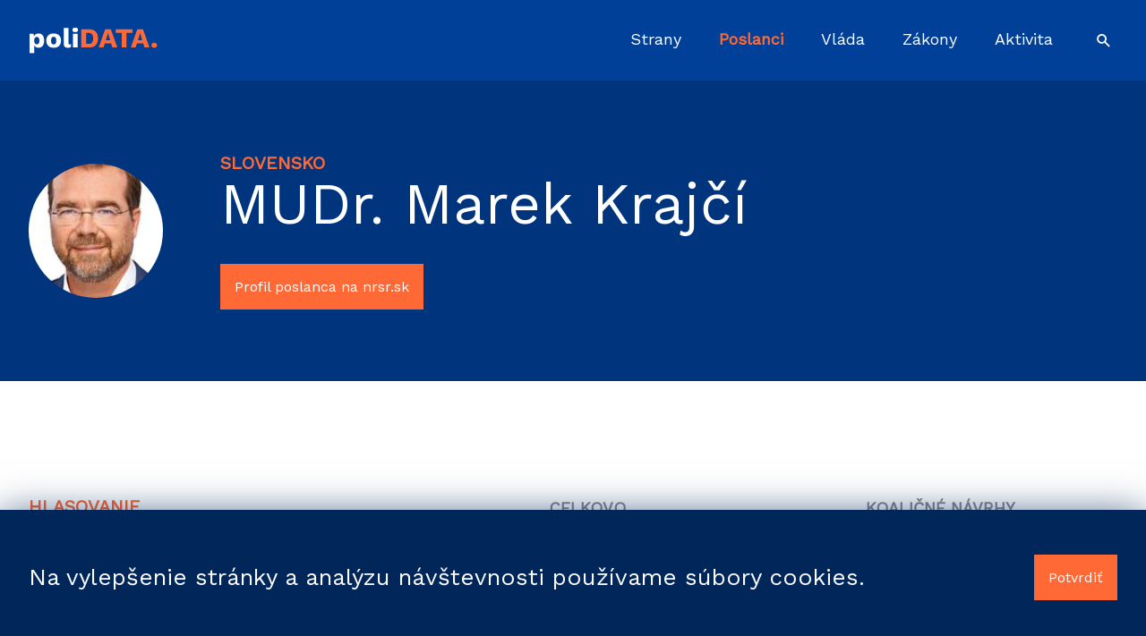

--- FILE ---
content_type: text/html; charset=utf-8
request_url: https://polidata.sk/politicians/b9979378-d7ba-4acc-9682-4911cedde9fb
body_size: 4481
content:
<!DOCTYPE html>
<html lang="en">
<head>
    <meta charset="utf-8" />
    <meta name="viewport" content="width=device-width, initial-scale=1.0" />

    <meta name="description" content="Štatistiky a dáta z NRSR">
    <meta property="og:image" content="https://polidata.sk/img/og_image4.png">
    <meta property="og:url" content="https://polidata.sk">
    <meta property="og:type" content="website">
    <meta property="og:title" content="Polidata">
    <meta property="og:description" content="Štatistiky a dáta z NRSR">

    <title>M. Kraj&#x10D;&#xED;</title>

    <link rel="preconnect" href="https://fonts.googleapis.com">
    <link rel="preconnect" href="https://fonts.gstatic.com" crossorigin>
    <link rel="stylesheet" href="https://fonts.googleapis.com/css?family=Work%20Sans" />
    <link rel="stylesheet" href="/dist/main.css?v=sbA4ZaTMQU7-ol-CrYft0YEOCLa294TAB7MwpNFTAaE" />
</head>
<body>
    <header class="header">
        

<nav class="nav">
    <div class="container nav__container">
        <a href="/">
            <img class="nav__logo" src="/img/logo-secondary.svg" alt="Polidata logo" />
        </a>
        <ul class="nav__list">
                <li class="nav__item ">
                    <a href="/political-parties">Strany</a>
                </li>
                <li class="nav__item nav__item--active">
                    <a href="/politicians">Poslanci</a>
                </li>
                <li class="nav__item ">
                    <a href="/offices">Vl&#xE1;da</a>
                </li>
                <li class="nav__item ">
                    <a href="/draft-bills">Z&#xE1;kony</a>
                </li>
                <li class="nav__item ">
                    <a href="/activities">Aktivita</a>
                </li>
            <li class="nav__item nav__item-search">
                <form data-is-nav-search-form="true" method="get" action="/search">
                    <div class="input-group"><div class='input-group__container'><input  name="query" placeholder='Vyhľadať'  type='text' /><i class='icon icon-search input-group__icon'></i><span class='border-loading-indicator'></span></div><span class='input-group__error-message'></span></div>
                </form>
            </li>
            <li id="nav-search-closer" class="nav__item">
                <i class="icon icon-menu-close"></i>
            </li>
            <li id="nav-search-opener" class="nav__item">
                <i class="icon icon-search"></i>
            </li>
        </ul>
        <button id="nav-drawer-opener" class="nav__drawer-toggler">
            <span class="icon icon-menu-open"></span>
        </button>
        <button id="nav-drawer-closer" class="nav__drawer-toggler">
            <i class="icon icon-menu-close"></i>
        </button>
    </div>
</nav>

<nav id="nav-drawer" class="nav-drawer nav-drawer--closed">
    <div class="nav-drawer__container">
        <div class="nav-drawer__navs">
            <ul class="nav-drawer__list">
                    <li class="nav-drawer__item ">
                        <a href="/political-parties">Strany</a>
                    </li>
                    <li class="nav-drawer__item ">
                        <a href="/politicians">Poslanci</a>
                    </li>
                    <li class="nav-drawer__item ">
                        <a href="/offices">Vl&#xE1;da</a>
                    </li>
                    <li class="nav-drawer__item ">
                        <a href="/draft-bills">Z&#xE1;kony</a>
                    </li>
                    <li class="nav-drawer__item ">
                        <a href="/activities">Aktivita</a>
                    </li>
            </ul>
            <div class="nav-drawer__search">
                <form data-is-nav-search-form="true" method="get" action="/search">
                    <div class="input-group input-group--primary"><div class='input-group__container'><input  name="query" placeholder='Vyhľadať'  type='text' /><i class='icon icon-search input-group__icon'></i><span class='border-loading-indicator'></span></div><span class='input-group__error-message'></span></div>
                </form>
            </div>
        </div>
    </div>
</nav>

    </header>

    

    <div class="cookie-consent">
        <div class="cookie-consent__banner">
            <div class="cookie-consent__title">Na vylepšenie stránky a analýzu návštevnosti používame súbory cookies.</div>
            <div class="cookie-consent__actions">
                <button class="button" data-cookie-string=".AspNet.Consent=yes; expires=Fri, 15 Jan 2027 04:37:14 GMT; path=/">Potvrdiť</button>
            </div>
        </div>
    </div>


    



    <div class="page-hero"><div class='container page-hero__container'>
    <div class='page-hero__heading'><div class='page-hero__avatar'>
    <div class='avatar-xl  page-hero__profile-pic'>
            <img src="https://www.nrsr.sk/web/dynamic/PoslanecPhoto.aspx?PoslanecID=907&amp;ImageWidth=140" />
        </div></div><div class='page-hero__headline'><a class='subheading' href=/political-parties/dfd80f65-7593-4911-a1ba-16bad2b682f6>SLOVENSKO</a><div><span class='heading'>MUDr. Marek Kraj&#x10D;&#xED;</span></div><div class='page-hero__actions'>
            <a class="button" target="_blank" href="https://www.nrsr.sk/web//Default.aspx?sid=poslanci/poslanec&amp;PoslanecID=907&amp;CisObdobia=9">
                Profil poslanca na nrsr.sk
            </a>
        </div></div></div></div></div>
    <div class="container">
        <div class="section"><div class='section__headline'><span class='subheading'>Hlasovanie</span><span class='heading color-primary'>Ako som hlasoval/a</span>
                


    <div class="chart-legend">
        <div class="chart-legend__column">
            <div class="chart-legend__legend-item">
                <span class="chart-legend__color-favour"></span>
                <span class="chart-legend__desc">Za</span>
            </div>
            <div class="chart-legend__legend-item">
                <span class="chart-legend__color-against"></span>
                <span class="chart-legend__desc">Proti</span>
            </div>
            <div class="chart-legend__legend-item">
                <span class="chart-legend__color-abstain"></span>
                <span class="chart-legend__desc">Zdr&#x17E;al/a sa</span>
            </div>
        </div>
        <div class="chart-legend__column">
            <div class="chart-legend__legend-item">
                <span class="chart-legend__color-absent"></span>
                <span class="chart-legend__desc">Nepr&#xED;tomn&#xFD;/&#xE1;</span>
            </div>
            <div class="chart-legend__legend-item">
                <span class="chart-legend__color-no-vote"></span>
                <span class="chart-legend__desc">Nehlasoval/a</span>
            </div>
            <div class="chart-legend__legend-item">
                <span class="chart-legend__color-invalid"></span>
                <span class="chart-legend__desc">Neplatn&#xE9;</span>
            </div>
        </div>
    </div>

            </div><div class='section__content' >
                

    <div class="charts">
        <div class="charts__row">
            

    <div class="charts__container">
        <span class="chart__title">Celkovo</span>
        <div class="chart chart-doughnut" data-settings='{&quot;type&quot;:&quot;votes&quot;,&quot;title&quot;:&quot;Celkovo&quot;,&quot;dataSet&quot;:{&quot;data&quot;:[{&quot;label&quot;:&quot;Za&quot;,&quot;value&quot;:1260,&quot;voteType&quot;:&quot;FAVOUR&quot;},{&quot;label&quot;:&quot;Proti&quot;,&quot;value&quot;:347,&quot;voteType&quot;:&quot;AGAINST&quot;},{&quot;label&quot;:&quot;Zdr\u017Eal/a sa&quot;,&quot;value&quot;:859,&quot;voteType&quot;:&quot;ABSTAIN&quot;},{&quot;label&quot;:&quot;Nepr\u00EDtomn\u00FD/\u00E1&quot;,&quot;value&quot;:893,&quot;voteType&quot;:&quot;ABSENT&quot;},{&quot;label&quot;:&quot;Nehlasoval/a&quot;,&quot;value&quot;:22,&quot;voteType&quot;:&quot;NO_VOTE&quot;},{&quot;label&quot;:&quot;Neplatn\u00E9&quot;,&quot;value&quot;:0,&quot;voteType&quot;:&quot;INVALID&quot;}]},&quot;isEmpty&quot;:false}'>
            <canvas></canvas>
        </div>
    </div>

            

    <div class="charts__container">
        <span class="chart__title">Koali&#x10D;n&#xE9; n&#xE1;vrhy</span>
        <div class="chart chart-doughnut" data-settings='{&quot;type&quot;:&quot;votes&quot;,&quot;title&quot;:&quot;Koali\u010Dn\u00E9 n\u00E1vrhy&quot;,&quot;dataSet&quot;:{&quot;data&quot;:[{&quot;label&quot;:&quot;Za&quot;,&quot;value&quot;:22,&quot;voteType&quot;:&quot;FAVOUR&quot;},{&quot;label&quot;:&quot;Proti&quot;,&quot;value&quot;:25,&quot;voteType&quot;:&quot;AGAINST&quot;},{&quot;label&quot;:&quot;Zdr\u017Eal/a sa&quot;,&quot;value&quot;:54,&quot;voteType&quot;:&quot;ABSTAIN&quot;},{&quot;label&quot;:&quot;Nepr\u00EDtomn\u00FD/\u00E1&quot;,&quot;value&quot;:73,&quot;voteType&quot;:&quot;ABSENT&quot;},{&quot;label&quot;:&quot;Nehlasoval/a&quot;,&quot;value&quot;:0,&quot;voteType&quot;:&quot;NO_VOTE&quot;},{&quot;label&quot;:&quot;Neplatn\u00E9&quot;,&quot;value&quot;:0,&quot;voteType&quot;:&quot;INVALID&quot;}]},&quot;isEmpty&quot;:false}'>
            <canvas></canvas>
        </div>
    </div>

        </div>
        <div class="charts__row">
            

    <div class="charts__container">
        <span class="chart__title">Opozi&#x10D;n&#xE9; n&#xE1;vrhy</span>
        <div class="chart chart-doughnut" data-settings='{&quot;type&quot;:&quot;votes&quot;,&quot;title&quot;:&quot;Opozi\u010Dn\u00E9 n\u00E1vrhy&quot;,&quot;dataSet&quot;:{&quot;data&quot;:[{&quot;label&quot;:&quot;Za&quot;,&quot;value&quot;:64,&quot;voteType&quot;:&quot;FAVOUR&quot;},{&quot;label&quot;:&quot;Proti&quot;,&quot;value&quot;:1,&quot;voteType&quot;:&quot;AGAINST&quot;},{&quot;label&quot;:&quot;Zdr\u017Eal/a sa&quot;,&quot;value&quot;:30,&quot;voteType&quot;:&quot;ABSTAIN&quot;},{&quot;label&quot;:&quot;Nepr\u00EDtomn\u00FD/\u00E1&quot;,&quot;value&quot;:41,&quot;voteType&quot;:&quot;ABSENT&quot;},{&quot;label&quot;:&quot;Nehlasoval/a&quot;,&quot;value&quot;:0,&quot;voteType&quot;:&quot;NO_VOTE&quot;},{&quot;label&quot;:&quot;Neplatn\u00E9&quot;,&quot;value&quot;:0,&quot;voteType&quot;:&quot;INVALID&quot;}]},&quot;isEmpty&quot;:false}'>
            <canvas></canvas>
        </div>
    </div>

            

    <div class="charts__container">
        <span class="chart__title">Vl&#xE1;dne n&#xE1;vrhy</span>
        <div class="chart chart-doughnut" data-settings='{&quot;type&quot;:&quot;votes&quot;,&quot;title&quot;:&quot;Vl\u00E1dne n\u00E1vrhy&quot;,&quot;dataSet&quot;:{&quot;data&quot;:[{&quot;label&quot;:&quot;Za&quot;,&quot;value&quot;:253,&quot;voteType&quot;:&quot;FAVOUR&quot;},{&quot;label&quot;:&quot;Proti&quot;,&quot;value&quot;:117,&quot;voteType&quot;:&quot;AGAINST&quot;},{&quot;label&quot;:&quot;Zdr\u017Eal/a sa&quot;,&quot;value&quot;:402,&quot;voteType&quot;:&quot;ABSTAIN&quot;},{&quot;label&quot;:&quot;Nepr\u00EDtomn\u00FD/\u00E1&quot;,&quot;value&quot;:228,&quot;voteType&quot;:&quot;ABSENT&quot;},{&quot;label&quot;:&quot;Nehlasoval/a&quot;,&quot;value&quot;:3,&quot;voteType&quot;:&quot;NO_VOTE&quot;},{&quot;label&quot;:&quot;Neplatn\u00E9&quot;,&quot;value&quot;:0,&quot;voteType&quot;:&quot;INVALID&quot;}]},&quot;isEmpty&quot;:false}'>
            <canvas></canvas>
        </div>
    </div>

        </div>
    </div>

            </div></div>

        <div class="section section--bordered"><div class='section__headline'><span class='subheading'>Aktivita</span><span class='heading color-primary'>Moja aktivita v NRSR</span><div class='section__actions'>
                    <a href="#draft-bills" class="button">Moje návrhy zákonov</a>
                </div>
                
            </div><div class='section__content' >
                <div class="activity__container">
                    <table>
                        <thead>
                            <tr>
                                <th class="icon-cell"></th>
                                <th class="cell">Kategória</th>
                                <th class="cell">Počet</th>
                                <th class="cell activity__position-cell">Umiestnenie</th>
                            </tr>
                        </thead>
                        <tbody>
                                <tr>
                                    <td class="icon-cell">


    <i class="icon icon-briefcase"></i>
</td>
                                    <td class="cell">N&#xE1;vrhy z&#xE1;konov</td>
                                    <td class="cell cell--minor">55</td>
                                    <td class="cell cell--minor">11.</td>
                                </tr>
                                <tr>
                                    <td class="icon-cell">


    <i class="icon icon-pencil"></i>
</td>
                                    <td class="cell">Pozme&#x148;uj&#xFA;ce n&#xE1;vrhy</td>
                                    <td class="cell cell--minor">17</td>
                                    <td class="cell cell--minor">6.</td>
                                </tr>
                                <tr>
                                    <td class="icon-cell">


    <i class="icon icon-chat"></i>
</td>
                                    <td class="cell">Vyst&#xFA;penia v rozprave</td>
                                    <td class="cell cell--minor">154</td>
                                    <td class="cell cell--minor">35.</td>
                                </tr>
                                <tr>
                                    <td class="icon-cell">


    <i class="icon icon-quotation-marks"></i>
</td>
                                    <td class="cell">Priemern&#xFD; po&#x10D;et slov vyst&#xFA;penia</td>
                                    <td class="cell cell--minor">512</td>
                                    <td class="cell cell--minor">31.</td>
                                </tr>
                                <tr>
                                    <td class="icon-cell">


    <i class="icon icon-times"></i>
</td>
                                    <td class="cell">Absencie</td>
                                    <td class="cell cell--minor">21</td>
                                    <td class="cell cell--minor">24.</td>
                                </tr>
                                <tr>
                                    <td class="icon-cell">


    <i class="icon icon-globe"></i>
</td>
                                    <td class="cell">Zahrani&#x10D;n&#xE9; cesty</td>
                                    <td class="cell cell--minor">4</td>
                                    <td class="cell cell--minor">19.</td>
                                </tr>
                                <tr>
                                    <td class="icon-cell">


    <i class="icon icon-group"></i>
</td>
                                    <td class="cell">Interpel&#xE1;cie</td>
                                    <td class="cell cell--minor">0</td>
                                    <td class="cell cell--minor">173.</td>
                                </tr>
                                <tr>
                                    <td class="icon-cell">


    <i class="icon icon-clock"></i>
</td>
                                    <td class="cell">Hodina ot&#xE1;zok</td>
                                    <td class="cell cell--minor">11</td>
                                    <td class="cell cell--minor">92.</td>
                                </tr>
                        </tbody>
                    </table>
                </div>

                <div class="charts__container">
                    <div class="chart chart-activity" data-settings='{&quot;type&quot;:&quot;activity-radar&quot;,&quot;dataSet&quot;:{&quot;label&quot;:null,&quot;data&quot;:[{&quot;value&quot;:163,&quot;displayValue&quot;:11,&quot;label&quot;:[&quot;N\u00E1vrhy&quot;,&quot;z\u00E1konov&quot;]},{&quot;value&quot;:82,&quot;displayValue&quot;:92,&quot;label&quot;:[&quot;Hodina ot\u00E1zok&quot;]},{&quot;value&quot;:0,&quot;displayValue&quot;:173,&quot;label&quot;:[&quot;Interpel\u00E1cie&quot;]},{&quot;value&quot;:155,&quot;displayValue&quot;:19,&quot;label&quot;:[&quot;Zahrani\u010Dn\u00E9&quot;,&quot;cesty&quot;]},{&quot;value&quot;:24,&quot;displayValue&quot;:24,&quot;label&quot;:[&quot;Absencie&quot;]},{&quot;value&quot;:143,&quot;displayValue&quot;:31,&quot;label&quot;:[&quot;Priemern\u00FD po\u010Det&quot;,&quot;slov vyst\u00FApenia&quot;]},{&quot;value&quot;:139,&quot;displayValue&quot;:35,&quot;label&quot;:[&quot;Vyst\u00FApenia v&quot;,&quot;rozprave&quot;]},{&quot;value&quot;:168,&quot;displayValue&quot;:6,&quot;label&quot;:[&quot;Pozme\u0148uj\u00FAce&quot;,&quot;n\u00E1vrhy&quot;]}]},&quot;maxValue&quot;:173}'>
                        <canvas></canvas>
                    </div>
                </div>

                <div class="charts__container">
                    <span class="comparison-chart-legend">Priemer NRSR</span>
                    <div class="chart chart-activity" data-settings='{&quot;type&quot;:&quot;activity-comparison&quot;,&quot;dataSet&quot;:{&quot;data&quot;:[{&quot;label&quot;:[&quot;N\u00E1vrhy z\u00E1konov&quot;],&quot;averageNormalized&quot;:0.16535573770491804,&quot;abundanceNormalized&quot;:0.9016393442622951,&quot;average&quot;:10.0867,&quot;abundance&quot;:55},{&quot;label&quot;:[&quot;Pozme\u0148uj\u00FAce n\u00E1vrhy&quot;],&quot;averageNormalized&quot;:0.12290789473684209,&quot;abundanceNormalized&quot;:0.4473684210526316,&quot;average&quot;:4.6705,&quot;abundance&quot;:17},{&quot;label&quot;:[&quot;Vyst\u00FApenia v rozprave&quot;],&quot;averageNormalized&quot;:0.10520656753407684,&quot;abundanceNormalized&quot;:0.19083023543990088,&quot;average&quot;:84.9017,&quot;abundance&quot;:154},{&quot;label&quot;:[&quot;D\u013A\u017Eka rozpr\u00E1v&quot;],&quot;averageNormalized&quot;:0.3293431946006749,&quot;abundanceNormalized&quot;:0.5759280089988752,&quot;average&quot;:292.7861,&quot;abundance&quot;:512},{&quot;label&quot;:[&quot;Absencie&quot;],&quot;averageNormalized&quot;:0.23296785714285714,&quot;abundanceNormalized&quot;:0.375,&quot;average&quot;:13.0462,&quot;abundance&quot;:21},{&quot;label&quot;:[&quot;Zahrani\u010Dn\u00E9 cesty&quot;],&quot;averageNormalized&quot;:0.08216428571428572,&quot;abundanceNormalized&quot;:0.2857142857142857,&quot;average&quot;:1.1503,&quot;abundance&quot;:4},{&quot;label&quot;:[&quot;Interpel\u00E1cie&quot;],&quot;averageNormalized&quot;:0.06413333333333333,&quot;abundanceNormalized&quot;:0,&quot;average&quot;:1.3468,&quot;abundance&quot;:0},{&quot;label&quot;:[&quot;Hodina ot\u00E1zok&quot;],&quot;averageNormalized&quot;:0.08259772727272727,&quot;abundanceNormalized&quot;:0.016666666666666666,&quot;average&quot;:54.5145,&quot;abundance&quot;:11}]}}'>
                        <canvas></canvas>
                    </div>
                </div>

            </div></div>

        <div id="draft-bills" class="section section--bordered"><div class='section__headline'><span class='subheading'>Návrhy zákonov</span><span class='heading color-primary'>Moje návrhy zákonov</span><div class='section__actions'>
                    <a class="button" href="/draft-bills">Všetky návrhy zákonov</a>
                </div>
                
            </div><div class='section__content loadable' ><span class='loading-indicator loading-indicator--top'></span>
                <form method="get" data-is-autosubmit="true" data-results-id="politician-draft-bills-results" action="">

                    <input type="hidden" data-is-autosubmit="true" id="PageNumber" name="PageNumber" value="" />

                    <div id="politician-draft-bills-results">
                        

    <div class="pagination">
        <div class="pagination__data">
                <div class="list list--compact list--wrappable">
                        <a href="/draft-bills/eb028001-8625-4534-9517-2fc9efbb35c2" class="list-item"><div class='list-item__left'>
                                <span class="list-item__avatar-text">07.11.2025</span>
                            <div class='list-item__main'><span class='list-item__title list-item__title--slim'>Návrh skupiny poslancov Národnej rady Slovenskej republiky na vydanie zákona, ktorým sa dopĺňa zákon Národnej rady Slovenskej republiky č. 219/1996 Z. z. o ochrane pred zneužívaním alkoholických nápoj...</span>
                            </div></div></a>
                        <a href="/draft-bills/236f21bb-3052-4b7a-abb5-68b7a6ffb018" class="list-item"><div class='list-item__left'>
                                <span class="list-item__avatar-text">07.11.2025</span>
                            <div class='list-item__main'><span class='list-item__title list-item__title--slim'>Návrh skupiny poslancov Národnej rady Slovenskej republiky na vydanie zákona, ktorým sa mení a dopĺňa zákon č. 300/2005 Z. z. Trestný zákon v znení neskorších predpisov</span>
                            </div></div></a>
                        <a href="/draft-bills/4ab3a485-29ca-4bdd-8636-3390ce2b6755" class="list-item"><div class='list-item__left'>
                                <span class="list-item__avatar-text">07.11.2025</span>
                            <div class='list-item__main'><span class='list-item__title list-item__title--slim'>Návrh skupiny poslancov Národnej rady Slovenskej republiky na vydanie zákona o jednorazovom finančnom odškodnení osôb sterilizovaných v rozpore s právom a o doplnení zákona Slovenskej národnej rady č....</span>
                            </div></div></a>
                        <a href="/draft-bills/6fa98c99-20b2-4592-97d4-c599627ef742" class="list-item"><div class='list-item__left'>
                                <span class="list-item__avatar-text">07.11.2025</span>
                            <div class='list-item__main'><span class='list-item__title list-item__title--slim'>Návrh skupiny poslancov Národnej rady Slovenskej republiky na vydanie zákona, ktorým sa mení a dopĺňa zákon č. 514/2003 Z. z. o zodpovednosti za škodu spôsobenú pri výkone verejnej moci a o zmene niek...</span>
                            </div></div></a>
                        <a href="/draft-bills/0e0c3650-c9cf-42b0-8722-b6b643f448fe" class="list-item"><div class='list-item__left'>
                                <span class="list-item__avatar-text">03.11.2025</span>
                            <div class='list-item__main'><span class='list-item__title list-item__title--slim'>Návrh skupiny poslancov Národnej rady Slovenskej republiky na vydanie zákona o zamedzení zneužívania výhod predstaviteľmi verejnej moci a o ochrane verejných financií a o zmene a doplnení niektorých z...</span>
                            </div></div></a>
                </div>
        </div>
        <ul class="pagination__pager" data-input-id="PageNumber">
            <li class='pagination__page-control pagination__page--disabled' data-page='0'>
                <i class='icon icon-caret-left'></i>
            </li><li class='pagination__page pagination__page--selected' data-page='1'>1</li><li class='pagination__page ' data-page='2'>2</li><li class='pagination__page ' data-page='3'>3</li><li class='pagination__page ' data-page='4'>4</li><li class='pagination__page ' data-page='5'>5</li><li class='pagination__page--disabled' tabindex='-1'>...</li><li class='pagination__page ' data-page='11'>11</li>
            <li class='pagination__page-control ' data-page='2'>
               <i class='icon icon-caret-right'></i>
            </li></ul>
    </div>

                    </div>
                </form>
            </div></div>

    </div>



        <footer class="footer">
        <div class="container footer__container">
            <a href="/">
                <img class="nav__logo" src="/img/logo-primary.svg" alt="Polidata logo" />
            </a>
            <div class="footer__links">
                <div class="footer__links-left">
                    <div class="footer__links-column">
                        <span class="footer__link">info@polidata.sk</span>
                    </div>
                    <div class="footer__links-column">
                        <a class="footer__link" href="https://www.facebook.com/polidatask/" target="_blank"><i class="icon icon-facebook"></i>Facebook</a>
                    </div>
                </div>
                <a class="footer__link footer__link--minor" href="/privacy">Ochrana osobných údajov</a>
            </div>
        </div>
    </footer>


    <script src="/dist/main.js?v=7ig8b7nHA2F3Tw1s58-RJpB4hdZ2emFDVy_keiXeL70"></script>

    
    <script src="/dist/chart.js?v=3Nh1oGxWrdaVxkM_iIgWw-k91xc815x4IcDWfBBmXXw"></script>


    


</body>
</html>

--- FILE ---
content_type: text/css
request_url: https://polidata.sk/dist/main.css?v=sbA4ZaTMQU7-ol-CrYft0YEOCLa294TAB7MwpNFTAaE
body_size: 6870
content:
html{box-sizing:border-box}*,:after,:before{box-sizing:inherit}html{font-family:Work Sans,sans-serif}*{font-family:inherit}h1,h2,h3,h4,h5,h6{font-weight:300;margin-bottom:2rem;margin-top:0}h1{font-size:4rem;letter-spacing:-.1rem;line-height:1.2}@media(min-width:36em){h1{font-size:5rem}}h2{font-size:3.6rem;letter-spacing:-.1rem;line-height:1.25}@media(min-width:36em){h2{font-size:4.2rem}}h3{font-size:3rem;letter-spacing:-.1rem;line-height:1.3}@media(min-width:36em){h3{font-size:3.6rem}}h4{font-size:2.4rem;letter-spacing:-.08rem;line-height:1.35}@media(min-width:36em){h4{font-size:3rem}}h5{font-size:1.8rem;letter-spacing:-.05rem;line-height:1.5}@media(min-width:36em){h5{font-size:2.4rem}}h6{font-size:1.5rem;letter-spacing:0;line-height:1.6}@media(min-width:36em){h6{font-size:1.8rem}}p{font-size:1rem;line-height:1.5rem;margin-top:0}@media(min-width:36em){p{font-size:1.25rem;line-height:1.75rem}}@media(min-width:48em){p{font-size:1.5rem;line-height:2rem}}.mt-1{margin-top:.5em}.mt-2{margin-top:1em}.color-primary{color:#004099!important}.color-gray{color:#c6c7cc!important}.color-gray-dark{color:#888a94!important}.color-gray-extra-dark{color:#7a7c88!important}.color-white{color:#fff!important}.max-width-md{max-width:48em}.full-height,.page{min-height:calc(100vh - 3em)}@media(min-width:48em){.full-height,.page{min-height:calc(100vh - 5.625em)}}.align-self-flex-start{align-self:flex-start}.display-none{display:none}.flex{display:flex}.justify-content-center{justify-content:center}.header{display:initial}.footer{background-color:#ff6935;padding-bottom:2em;padding-top:2em}@media(min-width:36em){.footer{padding-bottom:3em;padding-top:3em}}.footer__container{align-items:stretch;justify-content:flex-start}.footer__container,.footer__links{display:flex;flex:1;flex-direction:column}.footer__links{align-items:flex-start;padding-top:2em}@media(min-width:48em){.footer__links{align-items:stretch;flex-direction:row;flex-wrap:wrap;justify-content:space-between}}.footer__links-left{align-items:flex-start;display:flex;flex:1;flex-direction:column;padding-bottom:2em}@media(min-width:48em){.footer__links-left{align-items:flex-end;flex-direction:row;flex-wrap:wrap;justify-content:flex-start;padding-bottom:0}}.footer__links-right{align-items:flex-end;display:flex;flex-direction:row;justify-content:flex-start}.footer__links-column{align-items:flex-start;display:flex;flex-direction:column;justify-content:flex-start;padding-right:2em}@media(min-width:36em){.footer__links-column{padding-right:4em}}.footer__link{align-items:center;color:#fff;display:flex;font-size:1rem;line-height:1.625rem;text-align:center;text-decoration:none}@media(min-width:36em){.footer__link{font-size:1.125rem;line-height:1.75rem}}.footer__link:not(:first-of-type){padding-top:.5em}.footer__link .icon{font-size:1.375rem;padding-right:.5em}@media(min-width:36em){.footer__link .icon{font-size:1.5rem}}.footer__link--minor{font-size:.875rem}body{margin:0 auto}.container,.container-lg,.container-md,.container-sm,.container-xl,.container-xxl{margin-left:auto;margin-right:auto;padding:0 1em;position:relative;width:100%}@media(min-width:48em){.container,.container-lg,.container-md,.container-sm,.container-xl,.container-xxl{padding:0 2em}}@media(min-width:87em){.container,.container-lg,.container-md,.container-sm,.container-xl,.container-xxl{max-width:87em}}@media(min-width:36em){.container-sm{max-width:36em}}@media(min-width:48em){.container-md{max-width:48em}}@media(min-width:62em){.container-lg{max-width:62em}}@media(min-width:75em){.container-xl{max-width:75em}}@media(min-width:87em){.container-xxl{max-width:87em}}#nav-drawer-closer{display:none}.nav{background-color:#004099;display:flex;height:3em;position:-webkit-sticky;position:sticky;top:0;z-index:9999}@media(min-width:48em){.nav{height:5.625em}}.nav__container{align-items:center;display:flex;flex-direction:row;justify-content:space-between}.nav__logo{padding-top:4px;width:7em}@media(min-width:48em){.nav__logo{width:9em}}.nav__drawer-toggler{background:transparent;border:none;color:#fff;cursor:pointer;display:block;font-size:1.5rem;transition:color .3s}@media(min-width:48em){.nav__drawer-toggler{display:none}}.nav__drawer-toggler:focus,.nav__drawer-toggler:hover{color:#ff6935}.nav__list{display:none;white-space:nowrap}@media(min-width:48em){.nav__list{display:block}}.nav__item{color:#fff;cursor:pointer;display:inline;font-size:1.125em;padding-left:1em;padding-right:1em;transition:color .3s}.nav__item:last-of-type{padding-right:0}.nav__item>a{color:inherit;text-decoration:none}.nav__item--active{color:#ff6935;font-weight:700}.nav__item:focus,.nav__item:hover{color:#ff6935}.nav__item .icon{cursor:pointer;display:inline-block;font-size:1.25rem;vertical-align:middle}.nav__item-search{display:none;padding-right:0}.nav__item form{width:100%}.nav__item .input-group{display:inline-flex}.nav__item .input-group input{padding:.25em 0;width:7.5em}.nav__item .icon{padding:.25em}.nav #nav-search-closer{display:none}.nav--search-opened .nav__list{display:flex;flex:1;justify-content:flex-end}.nav--search-opened .nav__item{display:none}@media(min-width:48em){.nav--search-opened #nav-search-closer{display:inline;padding-right:0}.nav--search-opened .nav__item-search{-webkit-animation:test1 .5s ease-in-out;animation:test1 .5s ease-in-out;display:flex;width:50%}}@-webkit-keyframes test1{0%{width:11.25em}to{width:50%}}@keyframes test1{0%{width:11.25em}to{width:50%}}.nav-drawer{background-color:#fff;display:flex;height:100%;overflow-x:hidden;position:fixed;right:0;top:3em;transition:width .3s;width:0;z-index:2}.nav-drawer--opened{width:100%}.nav-drawer--closed{width:0}.nav-drawer__container{flex:1;justify-content:flex-start}.nav-drawer__container,.nav-drawer__navs{align-items:stretch;display:flex;flex-direction:column}.nav-drawer__navs{flex:1;justify-content:space-between}.nav-drawer__list{align-items:center;display:flex;flex-direction:column;list-style-type:none;padding:0}.nav-drawer__item{color:#004099;font-size:1.125em;padding-bottom:1em;padding-top:1em;transition:color .3s}.nav-drawer__item>a{color:inherit;text-decoration:none}.nav-drawer__item--active,.nav-drawer__item:focus,.nav-drawer__item:hover{color:#ff6935}.nav-drawer__search{padding:1em}.input-group--loading .border-loading-indicator,.loadable--loading span.loading-indicator{-webkit-animation:border-loading 1.5s ease-in-out infinite;animation:border-loading 1.5s ease-in-out infinite}.border-loading-indicator,.loadable span.loading-indicator{border-bottom:2px solid;border-color:#ff6935;bottom:0;left:0;position:absolute;right:0;width:0;z-index:9999}.loadable--loading{opacity:.5;pointer-events:none}.loadable span.loading-indicator--top{bottom:auto;top:0}@-webkit-keyframes border-loading{0%{left:0;right:auto;width:0}50%{left:0;right:auto;width:100%}50.1%{left:auto;right:0}to{left:auto;right:0;width:0}}@keyframes border-loading{0%{left:0;right:auto;width:0}50%{left:0;right:auto;width:100%}50.1%{left:auto;right:0}to{left:auto;right:0;width:0}}.input-group input,.input-group__icon{border:none;border-bottom:2px solid;border-radius:0}.input-group{align-items:stretch;display:flex;flex-direction:column;flex-wrap:wrap;min-width:12.5em;position:relative;width:100%}.input-group input{background-color:transparent;color:#fff;flex:1 1 auto;font-size:1em;margin:0;min-width:0;outline:none;padding:1em 0 1em .5em;width:1%}.input-group input::-webkit-input-placeholder{color:#fff;font-size:.875rem;opacity:1}.input-group input::-moz-placeholder{color:#fff;font-size:.875rem;opacity:1}.input-group input::placeholder{color:#fff;font-size:.875rem;opacity:1}@media(min-width:36em){.input-group input::-webkit-input-placeholder{font-size:1rem}.input-group input::-moz-placeholder{font-size:1rem}.input-group input::placeholder{font-size:1rem}}@media(min-width:36em){.input-group input{padding:1em 0 1em 1em}}.input-group input[type=date]{padding-right:.5em}@media(min-width:36em){.input-group input[type=date]{padding-right:1em}}.input-group__error-message{color:#ff504d;display:none;font-size:.75rem;font-weight:400;line-height:1.25rem}.input-group__container{align-items:flex-end;display:flex;flex-direction:row;width:100%}.input-group--error .icon,.input-group--error input{border-color:#ff504d}.input-group--error .icon{color:#ff504d!important}.input-group--error .input-group__error-message{display:inherit}.input-group--primary input::-webkit-input-placeholder{color:#004099}.input-group--primary input::-moz-placeholder{color:#004099}.input-group--primary .icon,.input-group--primary input,.input-group--primary input::placeholder{color:#004099}.input-group__icon{color:#fff;cursor:text;padding:1em .5em 1em 1em}@media(min-width:36em){.input-group__icon{padding-right:1em}}.input-group__icon[data-clear-icon]{cursor:pointer;display:none}.list-item:after{box-shadow:0 12px 46px #e4e5e7;content:"";height:100%;left:0;position:absolute;right:0;width:100%}.list{align-items:stretch;background-color:#fff;display:flex;flex:1;flex-direction:column}.list--compact .list-item{padding:1em}.list--compact .list-item__avatar{padding-right:1em}.list--wrappable .list-item__left{align-items:flex-start;flex-direction:column}@media(min-width:48em){.list--wrappable .list-item__left{align-items:center;flex-direction:row}}.list__no-data{align-items:stretch;flex:1;flex-direction:column;padding:2em;text-align:center}.list-item,.list__no-data{background-color:#fff;display:flex}.list-item{align-items:center;border:none;border-top:1px solid #e4e5e7;color:inherit;flex:1;flex-direction:row;justify-content:space-between;padding:1em .5em;position:relative;text-decoration:none;transition:border .3s}@media(min-width:36em){.list-item{padding:1em}}@media(min-width:48em){.list-item{padding:2em}}.list-item:first-of-type{border-color:#fff}.list-item:last-of-type{border-bottom:1px solid #e4e5e7}.list-item:hover:last-of-type{border-bottom-color:#fff}.list-item:hover,.list-item:hover+.list-item{border-top-color:#fff}.list-item:after{opacity:0;transition:opacity .3s;z-index:1}.list-item:hover .list-item__title,.list-item:hover .list-item__title-lg,.list-item:hover .list-item__title-md,.list-item:hover .list-item__title-sm,.list-item:hover .list-item__title-xl{color:#004099;font-weight:700}.list-item:hover .list-item__title--slim{font-weight:400}.list-item:focus:after,.list-item:hover:after{opacity:1}.list-item__left{display:flex;flex:1;justify-content:flex-start}.list-item__left,.list-item__right{align-items:center;flex-direction:row}.list-item__right{display:none;justify-content:flex-end;padding-left:.5em}@media(min-width:36em){.list-item__right{display:initial;padding-left:1em}}.list-item__main{align-items:flex-start;display:flex;flex:1;flex-direction:column}.list-item__avatar{padding-right:.5em}@media(min-width:36em){.list-item__avatar{padding-right:1em}}@media(min-width:48em){.list-item__avatar{padding-right:2em}}.list-item__avatar-text{color:#888a94;padding:.5em 0}@media(min-width:36em){.list-item__avatar-text{padding:1em 0}}@media(min-width:48em){.list-item__avatar-text{padding:1em 2em 1em 0}}.list-item__title,.list-item__title-lg,.list-item__title-md,.list-item__title-sm,.list-item__title-xl{color:#2d2d2d;font-size:1.1875rem;font-weight:400;transition:color .3s}@media(min-width:36em){.list-item__title-lg,.list-item__title-md,.list-item__title-sm,.list-item__title-xl{font-size:1.375rem}.list-item__title-lg,.list-item__title-md,.list-item__title-xl{font-size:1.5rem}}@media(min-width:62em){.list-item__title-lg,.list-item__title-xl{font-size:1.625rem}}@media(min-width:75em){.list-item__title-xl{font-size:1.75rem}}.list-item__title-info{color:#888a94;font-weight:400}.list-item__subtitle,.list-item__title-info{display:block;font-size:.75rem;line-height:1rem}.list-item__subtitle{color:#ff6935;font-weight:700;text-transform:uppercase}@media(min-width:36em){.list-item__subtitle{display:none}}.list-item__text{color:#ff6935;color:#7a7c88;display:block;font-size:.875rem;line-height:1rem;padding-top:.5em}.list-separator{padding-top:3em}.dropdown__content:after,.paper:after{background:transparent;bottom:0;box-shadow:0 8px 12px #272829;content:"";left:0;mix-blend-mode:normal;opacity:.12;position:absolute;right:0;top:0;z-index:-1}.avatar,.avatar-lg,.avatar-md,.avatar-sm,.avatar-xl{align-items:center;border-radius:50%;display:flex;flex-shrink:0;font-size:1.25rem;height:2.5em;justify-content:center;line-height:1;overflow:hidden;position:relative;text-align:center;width:2.5em}.avatar-lg>.icon,.avatar-md>.icon,.avatar-sm>.icon,.avatar-xl>.icon,.avatar>.icon{font-size:2.5rem}@media(min-width:36em){.avatar-lg,.avatar-md,.avatar-sm,.avatar-xl{height:3.75em;width:3.75em}.avatar-lg>.icon,.avatar-md>.icon,.avatar-sm>.icon,.avatar-xl>.icon{font-size:3.75rem}}@media(min-width:48em){.avatar-lg,.avatar-md,.avatar-xl{height:5em;width:5em}.avatar-lg>.icon,.avatar-md>.icon,.avatar-xl>.icon{font-size:5rem}}@media(min-width:62em){.avatar-lg,.avatar-xl{height:6.25em;width:6.25em}.avatar-lg>.icon,.avatar-xl>.icon{font-size:6.25rem}}@media(min-width:75em){.avatar-xl{height:7.5em;width:7.5em}.avatar-xl>.icon{font-size:7.5rem}}.avatar-lg>img,.avatar-md>img,.avatar-sm>img,.avatar-xl>img,.avatar>img{color:transparent;height:100%;object-fit:cover;text-align:center;text-indent:10000px;width:100%}.avatar--sharp{border-radius:initial}.avatar--sharp>img{object-fit:contain}.politician-list-item__position{color:#888a94;font-size:1.25rem;font-weight:400;line-height:1.5rem;padding-right:.5em}@media(min-width:48em){.politician-list-item__position{padding-right:1em}}.politician-list-item__activities{align-items:flex-start;display:flex;flex:1;flex-direction:row;flex-wrap:wrap;justify-content:flex-start;padding-top:.5em}@media(min-width:36em){.politician-list-item__activities{align-items:flex-start;flex-direction:column;justify-content:flex-start}}.politician-list-item__activities .icon{padding-right:.25em}@media(min-width:36em){.politician-list-item__activities .icon{padding-right:.5em}}.politician-list-item__activity-item{align-items:center;color:#2d2d2d;display:flex;flex:1;flex-direction:row;padding-top:.5em}.politician-list-item__activity-item:not(:last-of-type){padding-right:1em}@media(min-width:36em){.politician-list-item__activity-item:not(:last-of-type){padding-right:0}}.politician-list-item__activity-item .icon{font-size:1.25rem}.politician-list-item__activity-item-desc{display:none;padding-right:.5em}@media(min-width:36em){.politician-list-item__activity-item-desc{display:block}}.politician-list-item__independents_tag{background-color:#888a94;color:#fff;font-size:.875rem;font-weight:700;overflow:hidden;padding:.5em;text-overflow:".";text-transform:uppercase}@media(min-width:36em){.politician-list-item__independents_tag{font-size:1rem}}@media(min-width:48em){.politician-list-item__independents_tag{padding:1em}}.politician-list__legend{display:flex;flex-direction:column;padding-top:.5em}@media(min-width:36em){.politician-list__legend{display:none}}.politician-list__legend-item{align-items:center;color:#2d2d2d;display:flex;flex-direction:row;padding-top:.5em}.politician-list__legend-item .icon{font-size:1.25rem;padding-right:.5em}.section{align-items:stretch;display:flex;flex:1;flex-direction:column;justify-content:space-between;padding-bottom:4em;padding-top:4em}@media(min-width:48em){.section{padding-bottom:6em;padding-top:6em}}@media(min-width:62em){.section{padding-bottom:8em;padding-top:8em}}.section--bordered{border-top:1px solid #e4e5e7}.section--no-headline{padding-bottom:2em;padding-top:2em}@media(min-width:48em){.section--no-headline{padding-bottom:4em;padding-top:4em}}@media(min-width:62em){.section{align-items:flex-start;flex-direction:row}}.section__headline{align-items:flex-start;display:flex;flex:1;flex-direction:column;justify-content:flex-start;padding-bottom:2em}@media(min-width:48em){.section__headline{padding-bottom:2em}}@media(min-width:62em){.section__headline{padding-bottom:0;padding-right:2em}}.section__content{align-items:stretch;flex:2;flex-direction:column;position:relative}.section__actions,.section__content{display:flex;justify-content:flex-start}.section__actions{align-items:flex-start;flex:1;flex-direction:column;padding-top:1em}@media(min-width:48em){.section__actions{padding-top:2em}}.button{background-color:#ff6935;border:none;color:#fff;cursor:pointer;font-size:1rem;padding:.75em;position:relative;text-decoration:none;transition:background-color .3s}.button:focus,.button:hover{background-color:#e64f1a}@media(min-width:36em){.button{padding:1em}}.button .button__loading-indicator{background-color:#2d2d2d;bottom:0;left:0;opacity:.2;position:absolute;top:0;width:0}.button--loading span.button__loading-indicator{-webkit-animation:button-loading 1.5s ease-in-out infinite;animation:button-loading 1.5s ease-in-out infinite}@-webkit-keyframes button-loading{0%{left:0;right:auto;width:0}50%{left:0;right:auto;width:100%}50.1%{left:auto;right:0}to{left:auto;right:0;width:0}}@keyframes button-loading{0%{left:0;right:auto;width:0}50%{left:0;right:auto;width:100%}50.1%{left:auto;right:0}to{left:auto;right:0;width:0}}.page-hero{background-color:#00347d}.page-hero__container{align-items:stretch;display:flex;flex:1;flex-direction:column;justify-content:flex-start;padding-bottom:2em;padding-top:2em}@media(min-width:36em){.page-hero__container{padding-bottom:2em;padding-top:2em}}@media(min-width:48em){.page-hero__container{align-items:center;flex-direction:row;justify-content:space-between;padding-bottom:3em;padding-top:3em}}@media(min-width:62em){.page-hero__container{padding-bottom:4em;padding-top:4em}}@media(min-width:75em){.page-hero__container{padding-bottom:5em;padding-top:5em}}.page-hero__heading{align-items:stretch;display:flex;flex:2;flex-direction:column;justify-content:flex-start}@media(min-width:48em){.page-hero__heading{align-items:center;flex-direction:row;justify-content:flex-start}}.page-hero__content{flex:1;padding-top:1em}@media(min-width:48em){.page-hero__content{padding-left:1em;padding-top:0}}.page-hero__avatar{padding-bottom:1em}@media(min-width:36em){.page-hero__avatar{padding-bottom:2em}}@media(min-width:48em){.page-hero__avatar{padding-bottom:0;padding-right:2em}}@media(min-width:62em){.page-hero__avatar{padding-bottom:0;padding-right:3em}}@media(min-width:75em){.page-hero__avatar{padding-bottom:0;padding-right:4em}}.page-hero__headline{display:flex;flex:1;flex-direction:column}.page-hero__actions{display:flex;flex:1;flex-direction:row;padding-top:2em}.page-hero__profile-pic{height:6.25em;width:6.25em}@media(min-width:48em){.page-hero__profile-pic{height:5em;width:5em}}@media(min-width:62em){.page-hero__profile-pic{height:6.25em;width:6.25em}}@media(min-width:75em){.page-hero__profile-pic{height:7.5em;width:7.5em}}.heading{color:#fff;font-size:2rem;font-weight:400;line-height:2.3125rem}@media(min-width:36em){.heading{font-size:2.5rem;line-height:2.8125rem}}@media(min-width:48em){.heading{font-size:3rem;line-height:3.3125rem}}@media(min-width:62em){.heading{font-size:3.5rem;line-height:3.8125rem}}@media(min-width:75em){.heading{font-size:4rem;line-height:4.3125rem}}.heading--suffixed{padding-right:.25em}.heading-suffix{color:#fff;white-space:nowrap}.heading--long,.heading-suffix{font-size:1.3125rem;line-height:2rem}@media(min-width:48em){.heading--long{font-size:1.5rem;line-height:2.25rem}}.heading-info{color:#fff;font-size:.875rem;font-weight:400;line-height:1.1875rem}.subheading{color:#ff6935;font-size:1rem;font-weight:700;line-height:1.25rem;text-decoration:none;text-transform:uppercase}@media(min-width:48em){.subheading{font-size:1.25rem;line-height:1.5rem}}.title{color:#fff;font-size:1.5rem;font-weight:400;line-height:1.75rem}@media(min-width:48em){.title{font-size:1.75rem;line-height:2rem}}@media(min-width:62em){.title{font-size:2rem;line-height:1.625rem}}.chart-legend{display:flex;flex-direction:row;padding-top:1em}@media(min-width:36em){.chart-legend{padding-top:2em}}.chart-legend__column{display:flex;flex-direction:column}.chart-legend__column:not(:first-of-type){padding-left:2em}@media(min-width:36em){.chart-legend__column:not(:first-of-type){padding-left:4em}}.chart-legend__legend-item{align-items:center;display:flex;flex-direction:row;padding-top:1em}.chart-legend__desc{color:#004099;font-size:1.125rem;line-height:1.25rem;padding-left:1em}.chart-legend .chart-legend__color-absent,.chart-legend .chart-legend__color-abstain,.chart-legend .chart-legend__color-against,.chart-legend .chart-legend__color-favour,.chart-legend .chart-legend__color-invalid,.chart-legend .chart-legend__color-no-vote{min-height:2.5em;min-width:2.5em}.chart-legend__color-favour{background-color:#c4f27d}.chart-legend__color-against{background-color:#f95959}.chart-legend__color-abstain{background-color:#7a7c88}.chart-legend__color-no-vote{background-color:#9e7bf4}.chart-legend__color-absent{background-color:#5168ff}.chart-legend__color-invalid{background-color:#ffec6f}.chart{align-items:center;display:flex;flex-direction:column}.chart__title{color:#888a94;font-size:1rem;font-weight:700;line-height:1.75rem;padding-bottom:1em;text-align:center;text-transform:uppercase}@media(min-width:36em){.chart__title{font-size:1.125rem}}.chart-doughnut{position:relative;width:12em}@media(min-width:48em){.chart-doughnut{width:16em}}.chart-doughnut__text{word-wrap:normal;left:50%;position:absolute;text-align:center;top:50%;-webkit-transform:translate(-50%,-50%);transform:translate(-50%,-50%)}.chart-doughnut__text>span{color:#888a94;font-size:1.125rem}@media(min-width:48em){.chart-doughnut__text>span{font-size:1.5rem}}.chart-voting{width:18.75em}.chart__tooltip{background-color:#004099;color:#fff;display:inline-block;font-size:1rem;font-weight:700;line-height:1.25rem;min-width:3.125em;padding:.25em .75em;text-align:center;transition:top .3s ease-in-out,left .3s ease-in-out}@media(min-width:36em){.chart__tooltip{font-size:1.25rem;line-height:1.5rem}}.charts{align-items:stretch;display:flex;flex:1;flex-direction:column;justify-content:center;padding-top:1em}@media(min-width:48em){.charts{padding-top:0}}.charts__row{align-items:center;display:flex;flex:1;flex-direction:row;flex-wrap:wrap;justify-content:center}.charts__row:first-of-type{padding-bottom:4em}@media(min-width:36em){.charts__row:not(:first-of-type){padding-top:4em}}.charts__container{align-items:center;display:flex;flex:1 0 100%;flex-direction:column;justify-content:center}.charts__container:not(:last-of-type){padding-bottom:4em}@media(min-width:36em){.charts__container{flex:1;padding-bottom:0}.charts__container:not(:last-of-type){padding-bottom:0}}table{width:100%}@media(min-width:62em){table{width:auto}}table th.cell{color:#004099;font-size:.875rem;font-weight:700;line-height:1.125rem;text-align:left;text-transform:uppercase}@media(min-width:36em){table th.cell{font-size:1rem;line-height:1.25rem}}table td.cell,table th.cell{padding-bottom:1em;padding-top:1em}table td.cell:not(:last-child),table th.cell:not(:last-child){padding-right:1em}@media(min-width:36em){table td.cell:not(:last-child),table th.cell:not(:last-child){padding-right:2em}}@media(min-width:62em){table td.cell:not(:last-child),table th.cell:not(:last-child){padding-right:4em}}table td.cell{font-size:1rem;font-weight:400;line-height:1.3125rem}@media(min-width:36em){table td.cell{font-size:1.3125rem;line-height:1.75rem}}table tbody td{border-top:1px solid #e4e5e7;color:#2d2d2d}table tbody td.cell--minor{color:#888a94}table td.icon-cell{border-top:none;font-size:1.125rem;font-weight:400;line-height:1.375rem;padding-right:.5em;text-align:center}@media(min-width:36em){table td.icon-cell{font-size:1.5rem;line-height:1.75rem;padding-right:1em}}table td.icon-cell .icon{display:inline-block;vertical-align:middle}.search__wrapper{align-items:center;background-color:#00347d;display:flex;height:6em;justify-content:center;width:100%}@media(min-width:36em){.search__wrapper{height:7em}}@media(min-width:48em){.search__wrapper{height:8em}}.search__container{align-items:center;display:flex;justify-content:center;padding-bottom:1em;padding-top:1em}@media(min-width:48em){.search__container{padding-bottom:2em;padding-top:2em}}.search__inner-container{position:relative;width:100%}@media(min-width:48em){.search__inner-container{width:80%}}@media(min-width:75em){.search__inner-container{width:70%}}.search__results{left:0;margin-top:.5em;position:absolute;right:0;z-index:9999}@media(min-width:48em){.search__results{margin-top:1em}}.search__results .list{overflow-x:hidden}.title-tag{background-color:#7a7c88;color:#fff;font-size:1rem;font-weight:700;line-height:1.25rem;padding:.5em 1em;text-transform:uppercase}@media(min-width:48em){.title-tag{font-size:1.25rem;line-height:1.5rem}}.title-tag--primary{background-color:#004099}.title-tag--secondary{background-color:#ff6935}.checkbox-group,.dropdown__button,.dropdown__item-text{font-size:1em;font-weight:400;line-height:1.25em}@media(min-width:36em){.checkbox-group,.dropdown__button,.dropdown__item-text{font-size:1.125em;line-height:1.375em}}@media(min-width:48em){.checkbox-group,.dropdown__button,.dropdown__item-text{font-size:1.25em;line-height:1.5em}}.dropdown__content{background-color:#ff6935;display:none;flex-direction:column;position:absolute;width:calc(100vw - 2em);z-index:1000}@media(min-width:48em){.dropdown__content{max-width:21.875em;min-width:21.875em}}.dropdown[data-opened] .dropdown__content{display:flex}.dropdown [data-is-clear-icon],.dropdown [data-is-opened-icon],.dropdown[data-opened] [data-is-clear-icon],.dropdown[data-opened] [data-is-closed-icon]{display:none}.dropdown[data-has-data] [data-is-clear-icon],.dropdown[data-opened] [data-is-opened-icon]{display:block}.dropdown[data-has-data] [data-is-closed-icon],.dropdown[data-has-data] [data-is-opened-icon]{display:none}.dropdown[data-has-data] .dropdown__button{background-color:#ff6935}.dropdown[data-opened] .dropdown__button{background-color:inherit}.dropdown__item{color:#fff;cursor:pointer;padding-left:.5em;padding-right:.5em;transition:background-color .3s}@media(min-width:36em){.dropdown__item{padding-left:1em;padding-right:1em}}.dropdown__item-text{border-top:1px solid #ff6935;display:flex;flex-direction:column;font-size:1em;padding-bottom:.5em;padding-top:.5em;transition:border .3s;-webkit-user-select:none;-moz-user-select:none;user-select:none}.dropdown__item:not(:first-of-type) .dropdown__item-text{border-color:hsla(0,0%,100%,.2)}.dropdown__item:last-of-type .dropdown__item-text{border-bottom:1px solid hsla(0,0%,100%,.2)}.dropdown__item:hover{background-color:#e64f1a}.dropdown__item:hover .dropdown__item-text{border-color:#e64f1a}.dropdown__item:hover+.dropdown__item:not(:last-of-type) .dropdown__item-text{border-color:#ff6935}.dropdown__item:hover+.dropdown__item:last-of-type .dropdown__item-text{border-top-color:#ff6935}.dropdown__item--selected{background-color:#e64f1a!important}.dropdown__item--selected .dropdown__item-text{border-color:#e64f1a!important}.dropdown__item--selected+.dropdown__item:not(:last-of-type) .dropdown__item-text{border-color:#ff6935!important}.dropdown__item--selected+.dropdown__item:last-of-type .dropdown__item-text{border-top-color:#ff6935!important}.dropdown__button{align-items:center;color:#fff;cursor:pointer;display:flex;flex:1;flex-direction:row;justify-content:space-between;padding:.5em}@media(min-width:36em){.dropdown__button{padding:.5em 1em}}@media(min-width:48em){.dropdown__button{justify-content:flex-start}}.dropdown__button .icon{padding-left:.5em}.dropdown__button>span{max-width:15.625rem;overflow:hidden;text-overflow:ellipsis;-webkit-user-select:none;-moz-user-select:none;user-select:none;white-space:nowrap}.dropdown[data-has-data] .dropdown__button{justify-content:space-between}.dropdown__search{padding-bottom:1em;padding-left:.5em;padding-right:.5em}@media(min-width:36em){.dropdown__search{padding-left:1em;padding-right:1em}}.dropdown__items{max-height:31.25em;overflow-y:auto;padding-bottom:1em;padding-top:1em}.dropdown--searchable .dropdown__items{padding-top:0}.dropdown__arrow{top:-.5em;visibility:hidden;z-index:-1}.dropdown__arrow,.dropdown__arrow:before{background:inherit;height:1em;position:absolute;width:1em}.dropdown__arrow:before{content:"";-webkit-transform:rotate(45deg);transform:rotate(45deg);visibility:visible}.dropdown__no-data-container{padding:1em}.pagination{align-items:center;display:flex;flex-direction:column;position:relative}.pagination--loading{opacity:.5;pointer-events:none}.pagination__pager{margin:0;padding:2em .25em;white-space:nowrap}@media(min-width:36em){.pagination__pager{padding:2em 1em}}@media(min-width:48em){.pagination__pager{padding:2em}}.pagination__pager li{color:#004099;cursor:pointer;display:inline-block;font-size:1.125rem;font-weight:600;line-height:1.5rem;padding:.25em .5em;transition:color .3s,background-color .3s;vertical-align:middle}@media(min-width:36em){.pagination__pager li{font-size:1.25rem;line-height:2.25rem;margin:0 .125em;padding:.25em .75em}}@media(min-width:48em){.pagination__pager li{font-size:1.5rem;line-height:1.875rem;padding:.25em .75em}}.pagination__page--disabled{color:#888a94!important;pointer-events:none}.pagination__page--selected{background-color:#004099!important;color:#fff!important;pointer-events:none}.pagination__page:hover{background-color:#004099;color:#fff}.pagination__page-control{display:inline-flex!important;transition:color .3s}.pagination__page-control:hover{color:#ff6935}.filters{display:flex;flex:1;flex-direction:column;flex-wrap:wrap;justify-content:stretch}@media(min-width:48em){.filters{flex-direction:row;justify-content:flex-start}}.filters__filter{flex:1;padding-bottom:1em}.filters__filter:last-of-type{padding-bottom:0}@media(min-width:48em){.filters__filter{max-width:17.1875em;padding-right:2em}.filters__filter:last-of-type{padding-right:0}}.filters__filter-checkbox{flex:none;max-width:none}.club-votes{align-items:flex-start;display:flex;flex:1;flex-direction:column;justify-content:stretch}.club-votes__votes{display:flex;flex:1;flex-direction:row;flex-wrap:wrap;padding-bottom:1em}.club-votes__title{color:#004099;font-size:1.5rem;line-height:1.875rem;padding-bottom:.5em}@media(min-width:36em){.club-votes__title{font-size:1.75rem;line-height:2.25rem}}@media(min-width:48em){.club-votes__title{font-size:2rem;line-height:2.625rem}}.club-votes__vote{align-items:center;display:flex;flex-direction:row;padding-bottom:1em;padding-right:1em;width:12.5em}.club-votes__vote .avatar{margin-right:.5em}.vote-border-absent,.vote-border-abstain,.vote-border-against,.vote-border-favour,.vote-border-invalid,.vote-border-no-vote{border-style:solid;border-width:4px}.vote-border-favour{border-color:#c4f27d}.vote-border-against{border-color:#f95959}.vote-border-abstain{border-color:#7a7c88}.vote-border-no-vote{border-color:#9e7bf4}.vote-border-absent{border-color:#5168ff}.vote-border-invalid{border-color:#ffec6f}.checkbox-group{align-items:center;color:#fff;cursor:pointer;display:flex;flex-direction:row;justify-content:flex-start;padding:.5em .75em .5em .5em;transition:background-color .3s}.checkbox-group[data-checked]{background-color:#ff6935}.checkbox-group input[type=checkbox]{-webkit-appearance:none;-moz-appearance:none;appearance:none;border:2px solid #fff;box-sizing:initial;cursor:pointer;height:1.25em;margin:0 1em 0 0;width:1.25em}@media(min-width:36em){.checkbox-group input[type=checkbox]{height:1.5em;width:1.5em}}@media(min-width:48em){.checkbox-group input[type=checkbox]{height:1.75em;width:1.75em}}.checkbox-group input[type=checkbox]:before{background-color:transparent;background-size:contain;border:0;border-radius:inherit;color:transparent;content:"";display:block;height:inherit;width:inherit}.checkbox-group input[type=checkbox]:checked:before{align-items:center;color:#fff;content:"";display:flex;font-family:icomoon;font-size:.875rem;justify-content:center}@media(min-width:36em){.checkbox-group input[type=checkbox]:checked:before{font-size:1rem}}@media(min-width:48em){.checkbox-group input[type=checkbox]:checked:before{font-size:1.125rem}}.checkbox-group label{cursor:pointer;-webkit-user-select:none;-moz-user-select:none;user-select:none;width:100%}@font-face{font-display:block;font-family:icomoon;font-style:normal;font-weight:400;src:url(fonts/icomoon.eot);src:url(fonts/icomoon.eot#iefix) format("embedded-opentype"),url(fonts/icomoon.ttf) format("truetype"),url(fonts/icomoon.woff) format("woff"),url(img/icomoon.svg#icomoon) format("svg")}.icon{speak:never;-webkit-font-smoothing:antialiased;-moz-osx-font-smoothing:grayscale;font-family:icomoon!important;font-style:normal;font-variant:normal;font-weight:400;line-height:1;text-transform:none}.icon-briefcase:before{content:""}.icon-check:before{content:""}.icon-caret-left:before{content:""}.icon-caret-right:before{content:""}.icon-caret-down:before{content:""}.icon-caret-up:before{content:""}.icon-avatar:before{content:""}.icon-times:before{content:""}.icon-clock:before{content:""}.icon-globe:before{content:""}.icon-group:before{content:""}.icon-quotation-marks:before{content:""}.icon-menu-open:before{content:""}.icon-menu-close:before{content:""}.icon-facebook:before{color:#fff;content:""}.icon-instagram:before{color:#fff;content:""}.icon-pencil:before{content:""}.icon-chat:before{content:""}.icon-search:before{content:""}.no-data-message{display:flex;justify-content:flex-start;padding-top:.5em}@media(min-width:48em){.no-data-message{padding-top:1em}}@media(min-width:62em){.no-data-message{justify-content:center}}.cookie-consent__banner{align-items:center;background-color:#00265a;bottom:0;display:flex;flex-direction:column;flex-wrap:wrap;justify-content:space-between;left:0;min-height:9.375em;padding:2em;position:fixed;right:0;z-index:1000}@media(min-width:75em){.cookie-consent__banner{align-items:center;flex-direction:row;justify-content:space-between}}.cookie-consent__banner:after{box-shadow:0 12px 46px #00265a;content:"";height:100%;left:0;position:absolute;right:0;width:100%}.cookie-consent__title{color:#fff;font-size:1.1875rem;font-weight:400}@media(min-width:36em){.cookie-consent__title{font-size:1.375rem}}@media(min-width:48em){.cookie-consent__title{font-size:1.5rem}}@media(min-width:62em){.cookie-consent__title{font-size:1.625rem}}.cookie-consent__actions{padding-top:1em;position:relative;z-index:2000}@media(min-width:75em){.cookie-consent__actions{padding-top:0}}.home-hero__bar-first,.home-hero__bar-second,.home-hero__bar-third{background-color:#ff6935;width:30%}@media(min-width:48em){.home-hero__bar-first,.home-hero__bar-second,.home-hero__bar-third{height:30%}}.home-hero{align-items:center;display:flex;flex:1;flex-direction:column}.home-hero__top{background-color:#004099;display:flex;flex:1;width:100%}.home-hero__container{align-items:center;display:flex;flex:1;flex-direction:column;justify-content:stretch}@media(min-width:48em){.home-hero__container{align-items:center;flex-direction:row;justify-content:space-between}}.home-hero__text{height:80%;padding-right:1em;width:100%}@media(min-width:36em){.home-hero__text{height:70%}}@media(min-width:48em){.home-hero__text{height:auto;width:70%}}@media(min-width:62em){.home-hero__text{width:60%}}.home-hero__title{color:#fff;font-size:3.2rem;font-weight:400;line-height:3.8rem}@media(min-width:36em){.home-hero__title{font-size:3.6rem;line-height:4.4rem}}@media(min-width:48em){.home-hero__title{font-size:4.5rem;line-height:5.375rem}}.home-hero__highlight{color:#ff6935;text-decoration:underline}.home-hero__subtitle{color:#fff;font-size:.8125rem;font-weight:400;line-height:1.625rem;text-transform:uppercase}.home-hero__bars{align-items:flex-end;display:flex;flex-direction:row;height:20%;justify-content:center;padding-bottom:.5em;padding-top:1em;width:100%}@media(min-width:36em){.home-hero__bars{height:30%}}@media(min-width:48em){.home-hero__bars{align-items:flex-end;flex-direction:column;height:100%;padding-bottom:0;padding-left:1em;padding-top:0;width:30%}}@media(min-width:62em){.home-hero__bars{width:40%}}.home-hero__bar-first{-webkit-animation:bar-first-height .6s ease-in-out forwards;animation:bar-first-height .6s ease-in-out forwards}@media(min-width:48em){.home-hero__bar-first{-webkit-animation:bar-first-width .6s ease-in-out forwards;animation:bar-first-width .6s ease-in-out forwards}}.home-hero__bar-second{-webkit-animation:bar-second-height .9s ease-in-out .1s forwards;animation:bar-second-height .9s ease-in-out .1s forwards;margin-left:1em;margin-right:1em}@media(min-width:48em){.home-hero__bar-second{-webkit-animation:bar-second-width .9s ease-in-out .1s forwards;animation:bar-second-width .9s ease-in-out .1s forwards;margin:1em 0}}.home-hero__bar-third{-webkit-animation:bar-third-height .6s ease-in-out .2s forwards;animation:bar-third-height .6s ease-in-out .2s forwards}@media(min-width:48em){.home-hero__bar-third{-webkit-animation:bar-third-width .6s ease-in-out .2s forwards;animation:bar-third-width .6s ease-in-out .2s forwards}}.search__name{color:#2d2d2d;font-size:1.1rem;font-weight:400}@media(min-width:36em){.search__name{font-size:1.3125rem;line-height:1.3125rem}}@-webkit-keyframes bar-first-height{0%{height:0}75%{height:58.5%}to{height:45%}}@keyframes bar-first-height{0%{height:0}75%{height:58.5%}to{height:45%}}@-webkit-keyframes bar-first-width{0%{width:0}75%{width:58.5%}to{width:45%}}@keyframes bar-first-width{0%{width:0}75%{width:58.5%}to{width:45%}}@-webkit-keyframes bar-second-height{0%{height:0}75%{height:110%}to{height:100%}}@keyframes bar-second-height{0%{height:0}75%{height:110%}to{height:100%}}@-webkit-keyframes bar-second-width{0%{width:0}75%{width:110%}to{width:100%}}@keyframes bar-second-width{0%{width:0}75%{width:110%}to{width:100%}}@-webkit-keyframes bar-third-height{0%{height:0}75%{height:99.6%}to{height:83%}}@keyframes bar-third-height{0%{height:0}75%{height:99.6%}to{height:83%}}@-webkit-keyframes bar-third-width{0%{width:0}75%{width:99.6%}to{width:83%}}@keyframes bar-third-width{0%{width:0}75%{width:99.6%}to{width:83%}}.caucus-list{display:flex;flex:1;flex-direction:column}.caucus-list .title{padding-bottom:.5em}.caucus-list__item{color:#fff;font-size:1rem;font-weight:400;line-height:1.25rem;margin-top:.5em;text-decoration:none}.activity__container{display:flex;justify-content:center}.activity__position-cell{max-width:7.5rem}.chart-activity{width:100%}@media(min-width:36em){.chart-activity{max-width:34.375em}}@media(min-width:48em){.chart-activity{max-width:39.0625em}}@media(min-width:62em){.chart-activity{max-width:43.75em}}.comparison-chart-legend{color:#004099;font-size:1rem;font-weight:700;line-height:1.25rem;position:relative}.comparison-chart-legend:before{background-color:#000;border-radius:3.125em;content:"";display:inline-block;height:.625em;left:-1.25em;margin-bottom:1px;margin-right:.5em;position:absolute;top:.3125em;vertical-align:middle;width:.625em}@media(min-width:36em){.comparison-chart-legend:before{height:.875em;left:-1.375em;top:.1875em;width:.875em}}.political-parties{justify-content:stretch}.political-parties,.political-parties__row{display:flex;flex:1;flex-direction:column}@media(min-width:36em){.political-parties__row{flex-direction:row}}.political-parties__item{display:flex;flex:1;flex-direction:column;padding-bottom:3em}@media(min-width:36em){.political-parties__item{padding-bottom:4em}.political-parties__item:nth-child(2n){padding-left:2em}.political-parties__item:nth-child(odd){padding-right:2em}}@media(min-width:62em){.political-parties__item:nth-child(2n){padding-left:4em}.political-parties__item:nth-child(odd){padding-right:4em}}.political-parties__item>.list{flex:none}.political-parties__item-title{align-self:flex-start;margin-bottom:1em}.search-page__content{padding-bottom:2em;padding-top:2em;text-align:center}@media(min-width:48em){.search-page__content{padding-bottom:2em;padding-top:2em}}
/*# sourceMappingURL=main.css.map*/

--- FILE ---
content_type: image/svg+xml
request_url: https://polidata.sk/img/logo-secondary.svg
body_size: 1470
content:
<svg width="148" height="31" viewBox="0 0 148 31" fill="none" xmlns="http://www.w3.org/2000/svg">
<g id="poliDATA.">
<path d="M11.224 7.68C13.3147 7.68 14.936 8.40533 16.088 9.856C17.24 11.3067 17.816 13.3333 17.816 15.936C17.816 18.5813 17.2293 20.64 16.056 22.112C14.8827 23.584 13.272 24.32 11.224 24.32C10.0933 24.32 9.112 24.0533 8.28 23.52C7.46933 22.9867 6.84 22.2507 6.392 21.312V30.72H0.952V8H5.72L5.88 11.392C6.328 10.2613 7.01067 9.36533 7.928 8.704C8.86667 8.02133 9.96533 7.68 11.224 7.68ZM9.336 20.32C10.296 20.32 11.032 19.968 11.544 19.264C12.0773 18.56 12.344 17.472 12.344 16C12.344 14.528 12.0773 13.44 11.544 12.736C11.032 12.032 10.296 11.68 9.336 11.68C8.41867 11.68 7.69333 12.032 7.16 12.736C6.648 13.44 6.392 14.4747 6.392 15.84V16.16C6.392 17.4827 6.648 18.5067 7.16 19.232C7.672 19.9573 8.39733 20.32 9.336 20.32ZM28.7258 7.68C31.3924 7.68 33.4618 8.416 34.9338 9.888C36.4271 11.3387 37.1737 13.376 37.1737 16C37.1737 18.624 36.4271 20.672 34.9338 22.144C33.4618 23.5947 31.3924 24.32 28.7258 24.32C26.0591 24.32 23.9791 23.5947 22.4858 22.144C21.0138 20.672 20.2778 18.624 20.2778 16C20.2778 13.376 21.0138 11.3387 22.4858 9.888C23.9791 8.416 26.0591 7.68 28.7258 7.68ZM28.7258 11.552C27.7018 11.552 26.9444 11.904 26.4538 12.608C25.9631 13.312 25.7178 14.4427 25.7178 16C25.7178 17.5573 25.9631 18.688 26.4538 19.392C26.9444 20.096 27.7018 20.448 28.7258 20.448C29.7498 20.448 30.5071 20.096 30.9978 19.392C31.4884 18.688 31.7338 17.5573 31.7338 16C31.7338 14.4427 31.4884 13.312 30.9978 12.608C30.5071 11.904 29.7498 11.552 28.7258 11.552ZM45.6718 18.464C45.6718 19.1893 45.7784 19.7013 45.9918 20C46.2051 20.2987 46.5891 20.448 47.1438 20.448C47.6558 20.448 48.1998 20.352 48.7758 20.16L48.4238 23.52C48.0398 23.7547 47.5384 23.9467 46.9198 24.096C46.3011 24.2453 45.6931 24.32 45.0958 24.32C43.3891 24.32 42.1518 23.9253 41.3838 23.136C40.6158 22.3253 40.2318 21.0347 40.2318 19.264V1.216H45.6718V18.464ZM53.4845 6.144C52.3752 6.144 51.5645 5.94133 51.0525 5.536C50.5618 5.10933 50.3165 4.448 50.3165 3.552C50.3165 2.63467 50.5618 1.97333 51.0525 1.568C51.5645 1.14133 52.3752 0.927999 53.4845 0.927999C54.5938 0.927999 55.3938 1.14133 55.8845 1.568C56.3965 1.97333 56.6525 2.63467 56.6525 3.552C56.6525 4.448 56.3965 5.10933 55.8845 5.536C55.3938 5.94133 54.5938 6.144 53.4845 6.144ZM56.2045 24H50.7645V8H56.2045V24Z" fill="white"/>
<path d="M69.421 2.88C72.7277 2.88 75.2557 3.79733 77.005 5.632C78.7757 7.44533 79.661 10.048 79.661 13.44C79.661 16.832 78.7757 19.4453 77.005 21.28C75.2557 23.0933 72.7277 24 69.421 24H60.461V2.88H69.421ZM68.877 19.84C70.6477 19.84 71.949 19.3067 72.781 18.24C73.613 17.1733 74.029 15.5733 74.029 13.44C74.029 11.3067 73.613 9.70667 72.781 8.64C71.949 7.57333 70.6477 7.04 68.877 7.04H65.965V19.84H68.877ZM94.7133 19.232H87.4173L85.9453 24H80.4093L87.8333 2.88H94.4253L101.817 24H96.1533L94.7133 19.232ZM93.5613 15.488L92.0253 10.432L91.0973 7.104H91.0333L90.1693 10.4L88.5693 15.488H93.5613ZM119.19 7.136H112.31V24H106.806V7.136H99.8938V2.88H119.19V7.136ZM131.588 19.232H124.292L122.82 24H117.284L124.708 2.88H131.3L138.692 24H133.028L131.588 19.232ZM130.436 15.488L128.9 10.432L127.972 7.104H127.908L127.044 10.4L125.444 15.488H130.436ZM144.171 18.496C145.174 18.496 145.953 18.752 146.507 19.264C147.083 19.776 147.371 20.4907 147.371 21.408C147.371 22.304 147.083 23.008 146.507 23.52C145.953 24.032 145.174 24.288 144.171 24.288C143.169 24.288 142.379 24.032 141.803 23.52C141.249 23.008 140.971 22.304 140.971 21.408C140.971 20.4907 141.249 19.776 141.803 19.264C142.379 18.752 143.169 18.496 144.171 18.496Z" fill="#FF6935"/>
</g>
</svg>


--- FILE ---
content_type: image/svg+xml
request_url: https://polidata.sk/img/logo-primary.svg
body_size: 1468
content:
<svg width="148" height="31" viewBox="0 0 148 31" fill="none" xmlns="http://www.w3.org/2000/svg">
<g id="poliDATA.">
<path d="M11.224 7.68C13.3147 7.68 14.936 8.40533 16.088 9.856C17.24 11.3067 17.816 13.3333 17.816 15.936C17.816 18.5813 17.2293 20.64 16.056 22.112C14.8827 23.584 13.272 24.32 11.224 24.32C10.0933 24.32 9.112 24.0533 8.28 23.52C7.46933 22.9867 6.84 22.2507 6.392 21.312V30.72H0.952V8H5.72L5.88 11.392C6.328 10.2613 7.01067 9.36533 7.928 8.704C8.86667 8.02133 9.96533 7.68 11.224 7.68ZM9.336 20.32C10.296 20.32 11.032 19.968 11.544 19.264C12.0773 18.56 12.344 17.472 12.344 16C12.344 14.528 12.0773 13.44 11.544 12.736C11.032 12.032 10.296 11.68 9.336 11.68C8.41867 11.68 7.69333 12.032 7.16 12.736C6.648 13.44 6.392 14.4747 6.392 15.84V16.16C6.392 17.4827 6.648 18.5067 7.16 19.232C7.672 19.9573 8.39733 20.32 9.336 20.32ZM28.7258 7.68C31.3924 7.68 33.4618 8.416 34.9338 9.888C36.4271 11.3387 37.1737 13.376 37.1737 16C37.1737 18.624 36.4271 20.672 34.9338 22.144C33.4618 23.5947 31.3924 24.32 28.7258 24.32C26.0591 24.32 23.9791 23.5947 22.4858 22.144C21.0138 20.672 20.2778 18.624 20.2778 16C20.2778 13.376 21.0138 11.3387 22.4858 9.888C23.9791 8.416 26.0591 7.68 28.7258 7.68ZM28.7258 11.552C27.7018 11.552 26.9444 11.904 26.4538 12.608C25.9631 13.312 25.7178 14.4427 25.7178 16C25.7178 17.5573 25.9631 18.688 26.4538 19.392C26.9444 20.096 27.7018 20.448 28.7258 20.448C29.7498 20.448 30.5071 20.096 30.9978 19.392C31.4884 18.688 31.7338 17.5573 31.7338 16C31.7338 14.4427 31.4884 13.312 30.9978 12.608C30.5071 11.904 29.7498 11.552 28.7258 11.552ZM45.6718 18.464C45.6718 19.1893 45.7784 19.7013 45.9918 20C46.2051 20.2987 46.5891 20.448 47.1438 20.448C47.6558 20.448 48.1998 20.352 48.7758 20.16L48.4238 23.52C48.0398 23.7547 47.5384 23.9467 46.9198 24.096C46.3011 24.2453 45.6931 24.32 45.0958 24.32C43.3891 24.32 42.1518 23.9253 41.3838 23.136C40.6158 22.3253 40.2318 21.0347 40.2318 19.264V1.216H45.6718V18.464ZM53.4845 6.144C52.3752 6.144 51.5645 5.94133 51.0525 5.536C50.5618 5.10933 50.3165 4.448 50.3165 3.552C50.3165 2.63467 50.5618 1.97333 51.0525 1.568C51.5645 1.14133 52.3752 0.927999 53.4845 0.927999C54.5938 0.927999 55.3938 1.14133 55.8845 1.568C56.3965 1.97333 56.6525 2.63467 56.6525 3.552C56.6525 4.448 56.3965 5.10933 55.8845 5.536C55.3938 5.94133 54.5938 6.144 53.4845 6.144ZM56.2045 24H50.7645V8H56.2045V24Z" fill="white"/>
<path d="M69.421 2.88C72.7277 2.88 75.2557 3.79733 77.005 5.632C78.7757 7.44533 79.661 10.048 79.661 13.44C79.661 16.832 78.7757 19.4453 77.005 21.28C75.2557 23.0933 72.7277 24 69.421 24H60.461V2.88H69.421ZM68.877 19.84C70.6477 19.84 71.949 19.3067 72.781 18.24C73.613 17.1733 74.029 15.5733 74.029 13.44C74.029 11.3067 73.613 9.70667 72.781 8.64C71.949 7.57333 70.6477 7.04 68.877 7.04H65.965V19.84H68.877ZM94.7133 19.232H87.4173L85.9453 24H80.4093L87.8333 2.88H94.4253L101.817 24H96.1533L94.7133 19.232ZM93.5613 15.488L92.0253 10.432L91.0973 7.104H91.0333L90.1693 10.4L88.5693 15.488H93.5613ZM119.19 7.136H112.31V24H106.806V7.136H99.8938V2.88H119.19V7.136ZM131.588 19.232H124.292L122.82 24H117.284L124.708 2.88H131.3L138.692 24H133.028L131.588 19.232ZM130.436 15.488L128.9 10.432L127.972 7.104H127.908L127.044 10.4L125.444 15.488H130.436ZM144.171 18.496C145.174 18.496 145.953 18.752 146.507 19.264C147.083 19.776 147.371 20.4907 147.371 21.408C147.371 22.304 147.083 23.008 146.507 23.52C145.953 24.032 145.174 24.288 144.171 24.288C143.169 24.288 142.379 24.032 141.803 23.52C141.249 23.008 140.971 22.304 140.971 21.408C140.971 20.4907 141.249 19.776 141.803 19.264C142.379 18.752 143.169 18.496 144.171 18.496Z" fill="#004099"/>
</g>
</svg>
